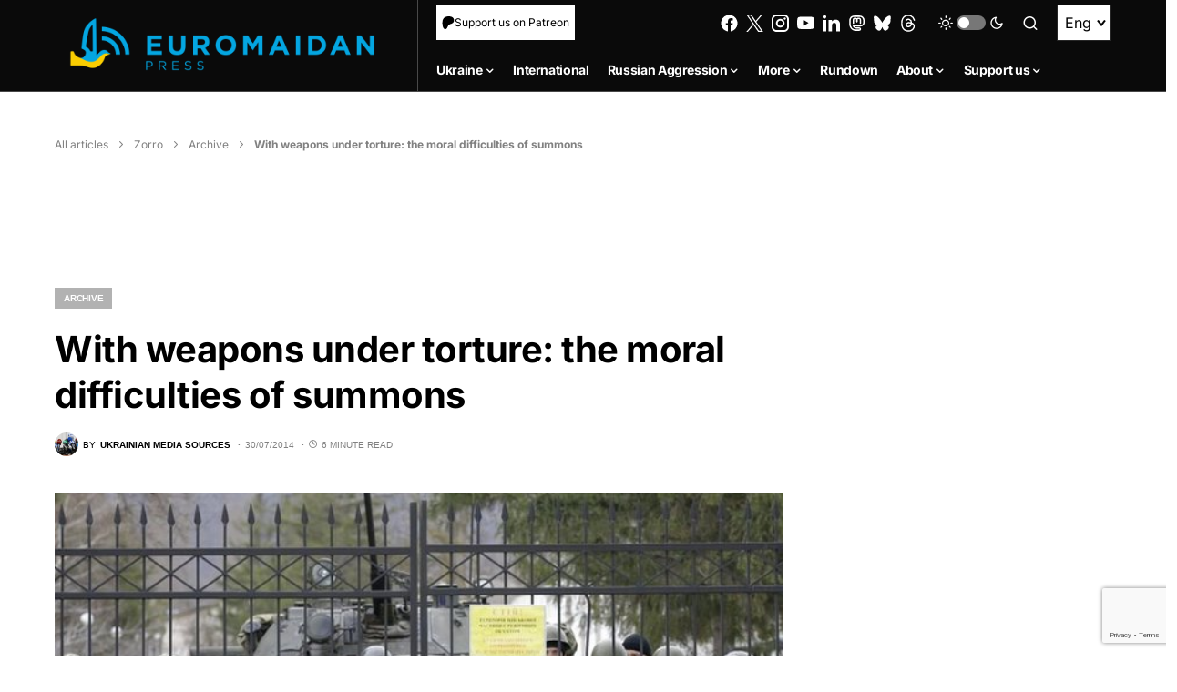

--- FILE ---
content_type: text/html; charset=utf-8
request_url: https://www.google.com/recaptcha/api2/anchor?ar=1&k=6LfiHzErAAAAALJUn30PaJ2wOxpCwggc3jcdWRDm&co=aHR0cHM6Ly9ldXJvbWFpZGFucHJlc3MuY29tOjQ0Mw..&hl=en&v=N67nZn4AqZkNcbeMu4prBgzg&size=invisible&anchor-ms=20000&execute-ms=30000&cb=hqsewhmol9hg
body_size: 48579
content:
<!DOCTYPE HTML><html dir="ltr" lang="en"><head><meta http-equiv="Content-Type" content="text/html; charset=UTF-8">
<meta http-equiv="X-UA-Compatible" content="IE=edge">
<title>reCAPTCHA</title>
<style type="text/css">
/* cyrillic-ext */
@font-face {
  font-family: 'Roboto';
  font-style: normal;
  font-weight: 400;
  font-stretch: 100%;
  src: url(//fonts.gstatic.com/s/roboto/v48/KFO7CnqEu92Fr1ME7kSn66aGLdTylUAMa3GUBHMdazTgWw.woff2) format('woff2');
  unicode-range: U+0460-052F, U+1C80-1C8A, U+20B4, U+2DE0-2DFF, U+A640-A69F, U+FE2E-FE2F;
}
/* cyrillic */
@font-face {
  font-family: 'Roboto';
  font-style: normal;
  font-weight: 400;
  font-stretch: 100%;
  src: url(//fonts.gstatic.com/s/roboto/v48/KFO7CnqEu92Fr1ME7kSn66aGLdTylUAMa3iUBHMdazTgWw.woff2) format('woff2');
  unicode-range: U+0301, U+0400-045F, U+0490-0491, U+04B0-04B1, U+2116;
}
/* greek-ext */
@font-face {
  font-family: 'Roboto';
  font-style: normal;
  font-weight: 400;
  font-stretch: 100%;
  src: url(//fonts.gstatic.com/s/roboto/v48/KFO7CnqEu92Fr1ME7kSn66aGLdTylUAMa3CUBHMdazTgWw.woff2) format('woff2');
  unicode-range: U+1F00-1FFF;
}
/* greek */
@font-face {
  font-family: 'Roboto';
  font-style: normal;
  font-weight: 400;
  font-stretch: 100%;
  src: url(//fonts.gstatic.com/s/roboto/v48/KFO7CnqEu92Fr1ME7kSn66aGLdTylUAMa3-UBHMdazTgWw.woff2) format('woff2');
  unicode-range: U+0370-0377, U+037A-037F, U+0384-038A, U+038C, U+038E-03A1, U+03A3-03FF;
}
/* math */
@font-face {
  font-family: 'Roboto';
  font-style: normal;
  font-weight: 400;
  font-stretch: 100%;
  src: url(//fonts.gstatic.com/s/roboto/v48/KFO7CnqEu92Fr1ME7kSn66aGLdTylUAMawCUBHMdazTgWw.woff2) format('woff2');
  unicode-range: U+0302-0303, U+0305, U+0307-0308, U+0310, U+0312, U+0315, U+031A, U+0326-0327, U+032C, U+032F-0330, U+0332-0333, U+0338, U+033A, U+0346, U+034D, U+0391-03A1, U+03A3-03A9, U+03B1-03C9, U+03D1, U+03D5-03D6, U+03F0-03F1, U+03F4-03F5, U+2016-2017, U+2034-2038, U+203C, U+2040, U+2043, U+2047, U+2050, U+2057, U+205F, U+2070-2071, U+2074-208E, U+2090-209C, U+20D0-20DC, U+20E1, U+20E5-20EF, U+2100-2112, U+2114-2115, U+2117-2121, U+2123-214F, U+2190, U+2192, U+2194-21AE, U+21B0-21E5, U+21F1-21F2, U+21F4-2211, U+2213-2214, U+2216-22FF, U+2308-230B, U+2310, U+2319, U+231C-2321, U+2336-237A, U+237C, U+2395, U+239B-23B7, U+23D0, U+23DC-23E1, U+2474-2475, U+25AF, U+25B3, U+25B7, U+25BD, U+25C1, U+25CA, U+25CC, U+25FB, U+266D-266F, U+27C0-27FF, U+2900-2AFF, U+2B0E-2B11, U+2B30-2B4C, U+2BFE, U+3030, U+FF5B, U+FF5D, U+1D400-1D7FF, U+1EE00-1EEFF;
}
/* symbols */
@font-face {
  font-family: 'Roboto';
  font-style: normal;
  font-weight: 400;
  font-stretch: 100%;
  src: url(//fonts.gstatic.com/s/roboto/v48/KFO7CnqEu92Fr1ME7kSn66aGLdTylUAMaxKUBHMdazTgWw.woff2) format('woff2');
  unicode-range: U+0001-000C, U+000E-001F, U+007F-009F, U+20DD-20E0, U+20E2-20E4, U+2150-218F, U+2190, U+2192, U+2194-2199, U+21AF, U+21E6-21F0, U+21F3, U+2218-2219, U+2299, U+22C4-22C6, U+2300-243F, U+2440-244A, U+2460-24FF, U+25A0-27BF, U+2800-28FF, U+2921-2922, U+2981, U+29BF, U+29EB, U+2B00-2BFF, U+4DC0-4DFF, U+FFF9-FFFB, U+10140-1018E, U+10190-1019C, U+101A0, U+101D0-101FD, U+102E0-102FB, U+10E60-10E7E, U+1D2C0-1D2D3, U+1D2E0-1D37F, U+1F000-1F0FF, U+1F100-1F1AD, U+1F1E6-1F1FF, U+1F30D-1F30F, U+1F315, U+1F31C, U+1F31E, U+1F320-1F32C, U+1F336, U+1F378, U+1F37D, U+1F382, U+1F393-1F39F, U+1F3A7-1F3A8, U+1F3AC-1F3AF, U+1F3C2, U+1F3C4-1F3C6, U+1F3CA-1F3CE, U+1F3D4-1F3E0, U+1F3ED, U+1F3F1-1F3F3, U+1F3F5-1F3F7, U+1F408, U+1F415, U+1F41F, U+1F426, U+1F43F, U+1F441-1F442, U+1F444, U+1F446-1F449, U+1F44C-1F44E, U+1F453, U+1F46A, U+1F47D, U+1F4A3, U+1F4B0, U+1F4B3, U+1F4B9, U+1F4BB, U+1F4BF, U+1F4C8-1F4CB, U+1F4D6, U+1F4DA, U+1F4DF, U+1F4E3-1F4E6, U+1F4EA-1F4ED, U+1F4F7, U+1F4F9-1F4FB, U+1F4FD-1F4FE, U+1F503, U+1F507-1F50B, U+1F50D, U+1F512-1F513, U+1F53E-1F54A, U+1F54F-1F5FA, U+1F610, U+1F650-1F67F, U+1F687, U+1F68D, U+1F691, U+1F694, U+1F698, U+1F6AD, U+1F6B2, U+1F6B9-1F6BA, U+1F6BC, U+1F6C6-1F6CF, U+1F6D3-1F6D7, U+1F6E0-1F6EA, U+1F6F0-1F6F3, U+1F6F7-1F6FC, U+1F700-1F7FF, U+1F800-1F80B, U+1F810-1F847, U+1F850-1F859, U+1F860-1F887, U+1F890-1F8AD, U+1F8B0-1F8BB, U+1F8C0-1F8C1, U+1F900-1F90B, U+1F93B, U+1F946, U+1F984, U+1F996, U+1F9E9, U+1FA00-1FA6F, U+1FA70-1FA7C, U+1FA80-1FA89, U+1FA8F-1FAC6, U+1FACE-1FADC, U+1FADF-1FAE9, U+1FAF0-1FAF8, U+1FB00-1FBFF;
}
/* vietnamese */
@font-face {
  font-family: 'Roboto';
  font-style: normal;
  font-weight: 400;
  font-stretch: 100%;
  src: url(//fonts.gstatic.com/s/roboto/v48/KFO7CnqEu92Fr1ME7kSn66aGLdTylUAMa3OUBHMdazTgWw.woff2) format('woff2');
  unicode-range: U+0102-0103, U+0110-0111, U+0128-0129, U+0168-0169, U+01A0-01A1, U+01AF-01B0, U+0300-0301, U+0303-0304, U+0308-0309, U+0323, U+0329, U+1EA0-1EF9, U+20AB;
}
/* latin-ext */
@font-face {
  font-family: 'Roboto';
  font-style: normal;
  font-weight: 400;
  font-stretch: 100%;
  src: url(//fonts.gstatic.com/s/roboto/v48/KFO7CnqEu92Fr1ME7kSn66aGLdTylUAMa3KUBHMdazTgWw.woff2) format('woff2');
  unicode-range: U+0100-02BA, U+02BD-02C5, U+02C7-02CC, U+02CE-02D7, U+02DD-02FF, U+0304, U+0308, U+0329, U+1D00-1DBF, U+1E00-1E9F, U+1EF2-1EFF, U+2020, U+20A0-20AB, U+20AD-20C0, U+2113, U+2C60-2C7F, U+A720-A7FF;
}
/* latin */
@font-face {
  font-family: 'Roboto';
  font-style: normal;
  font-weight: 400;
  font-stretch: 100%;
  src: url(//fonts.gstatic.com/s/roboto/v48/KFO7CnqEu92Fr1ME7kSn66aGLdTylUAMa3yUBHMdazQ.woff2) format('woff2');
  unicode-range: U+0000-00FF, U+0131, U+0152-0153, U+02BB-02BC, U+02C6, U+02DA, U+02DC, U+0304, U+0308, U+0329, U+2000-206F, U+20AC, U+2122, U+2191, U+2193, U+2212, U+2215, U+FEFF, U+FFFD;
}
/* cyrillic-ext */
@font-face {
  font-family: 'Roboto';
  font-style: normal;
  font-weight: 500;
  font-stretch: 100%;
  src: url(//fonts.gstatic.com/s/roboto/v48/KFO7CnqEu92Fr1ME7kSn66aGLdTylUAMa3GUBHMdazTgWw.woff2) format('woff2');
  unicode-range: U+0460-052F, U+1C80-1C8A, U+20B4, U+2DE0-2DFF, U+A640-A69F, U+FE2E-FE2F;
}
/* cyrillic */
@font-face {
  font-family: 'Roboto';
  font-style: normal;
  font-weight: 500;
  font-stretch: 100%;
  src: url(//fonts.gstatic.com/s/roboto/v48/KFO7CnqEu92Fr1ME7kSn66aGLdTylUAMa3iUBHMdazTgWw.woff2) format('woff2');
  unicode-range: U+0301, U+0400-045F, U+0490-0491, U+04B0-04B1, U+2116;
}
/* greek-ext */
@font-face {
  font-family: 'Roboto';
  font-style: normal;
  font-weight: 500;
  font-stretch: 100%;
  src: url(//fonts.gstatic.com/s/roboto/v48/KFO7CnqEu92Fr1ME7kSn66aGLdTylUAMa3CUBHMdazTgWw.woff2) format('woff2');
  unicode-range: U+1F00-1FFF;
}
/* greek */
@font-face {
  font-family: 'Roboto';
  font-style: normal;
  font-weight: 500;
  font-stretch: 100%;
  src: url(//fonts.gstatic.com/s/roboto/v48/KFO7CnqEu92Fr1ME7kSn66aGLdTylUAMa3-UBHMdazTgWw.woff2) format('woff2');
  unicode-range: U+0370-0377, U+037A-037F, U+0384-038A, U+038C, U+038E-03A1, U+03A3-03FF;
}
/* math */
@font-face {
  font-family: 'Roboto';
  font-style: normal;
  font-weight: 500;
  font-stretch: 100%;
  src: url(//fonts.gstatic.com/s/roboto/v48/KFO7CnqEu92Fr1ME7kSn66aGLdTylUAMawCUBHMdazTgWw.woff2) format('woff2');
  unicode-range: U+0302-0303, U+0305, U+0307-0308, U+0310, U+0312, U+0315, U+031A, U+0326-0327, U+032C, U+032F-0330, U+0332-0333, U+0338, U+033A, U+0346, U+034D, U+0391-03A1, U+03A3-03A9, U+03B1-03C9, U+03D1, U+03D5-03D6, U+03F0-03F1, U+03F4-03F5, U+2016-2017, U+2034-2038, U+203C, U+2040, U+2043, U+2047, U+2050, U+2057, U+205F, U+2070-2071, U+2074-208E, U+2090-209C, U+20D0-20DC, U+20E1, U+20E5-20EF, U+2100-2112, U+2114-2115, U+2117-2121, U+2123-214F, U+2190, U+2192, U+2194-21AE, U+21B0-21E5, U+21F1-21F2, U+21F4-2211, U+2213-2214, U+2216-22FF, U+2308-230B, U+2310, U+2319, U+231C-2321, U+2336-237A, U+237C, U+2395, U+239B-23B7, U+23D0, U+23DC-23E1, U+2474-2475, U+25AF, U+25B3, U+25B7, U+25BD, U+25C1, U+25CA, U+25CC, U+25FB, U+266D-266F, U+27C0-27FF, U+2900-2AFF, U+2B0E-2B11, U+2B30-2B4C, U+2BFE, U+3030, U+FF5B, U+FF5D, U+1D400-1D7FF, U+1EE00-1EEFF;
}
/* symbols */
@font-face {
  font-family: 'Roboto';
  font-style: normal;
  font-weight: 500;
  font-stretch: 100%;
  src: url(//fonts.gstatic.com/s/roboto/v48/KFO7CnqEu92Fr1ME7kSn66aGLdTylUAMaxKUBHMdazTgWw.woff2) format('woff2');
  unicode-range: U+0001-000C, U+000E-001F, U+007F-009F, U+20DD-20E0, U+20E2-20E4, U+2150-218F, U+2190, U+2192, U+2194-2199, U+21AF, U+21E6-21F0, U+21F3, U+2218-2219, U+2299, U+22C4-22C6, U+2300-243F, U+2440-244A, U+2460-24FF, U+25A0-27BF, U+2800-28FF, U+2921-2922, U+2981, U+29BF, U+29EB, U+2B00-2BFF, U+4DC0-4DFF, U+FFF9-FFFB, U+10140-1018E, U+10190-1019C, U+101A0, U+101D0-101FD, U+102E0-102FB, U+10E60-10E7E, U+1D2C0-1D2D3, U+1D2E0-1D37F, U+1F000-1F0FF, U+1F100-1F1AD, U+1F1E6-1F1FF, U+1F30D-1F30F, U+1F315, U+1F31C, U+1F31E, U+1F320-1F32C, U+1F336, U+1F378, U+1F37D, U+1F382, U+1F393-1F39F, U+1F3A7-1F3A8, U+1F3AC-1F3AF, U+1F3C2, U+1F3C4-1F3C6, U+1F3CA-1F3CE, U+1F3D4-1F3E0, U+1F3ED, U+1F3F1-1F3F3, U+1F3F5-1F3F7, U+1F408, U+1F415, U+1F41F, U+1F426, U+1F43F, U+1F441-1F442, U+1F444, U+1F446-1F449, U+1F44C-1F44E, U+1F453, U+1F46A, U+1F47D, U+1F4A3, U+1F4B0, U+1F4B3, U+1F4B9, U+1F4BB, U+1F4BF, U+1F4C8-1F4CB, U+1F4D6, U+1F4DA, U+1F4DF, U+1F4E3-1F4E6, U+1F4EA-1F4ED, U+1F4F7, U+1F4F9-1F4FB, U+1F4FD-1F4FE, U+1F503, U+1F507-1F50B, U+1F50D, U+1F512-1F513, U+1F53E-1F54A, U+1F54F-1F5FA, U+1F610, U+1F650-1F67F, U+1F687, U+1F68D, U+1F691, U+1F694, U+1F698, U+1F6AD, U+1F6B2, U+1F6B9-1F6BA, U+1F6BC, U+1F6C6-1F6CF, U+1F6D3-1F6D7, U+1F6E0-1F6EA, U+1F6F0-1F6F3, U+1F6F7-1F6FC, U+1F700-1F7FF, U+1F800-1F80B, U+1F810-1F847, U+1F850-1F859, U+1F860-1F887, U+1F890-1F8AD, U+1F8B0-1F8BB, U+1F8C0-1F8C1, U+1F900-1F90B, U+1F93B, U+1F946, U+1F984, U+1F996, U+1F9E9, U+1FA00-1FA6F, U+1FA70-1FA7C, U+1FA80-1FA89, U+1FA8F-1FAC6, U+1FACE-1FADC, U+1FADF-1FAE9, U+1FAF0-1FAF8, U+1FB00-1FBFF;
}
/* vietnamese */
@font-face {
  font-family: 'Roboto';
  font-style: normal;
  font-weight: 500;
  font-stretch: 100%;
  src: url(//fonts.gstatic.com/s/roboto/v48/KFO7CnqEu92Fr1ME7kSn66aGLdTylUAMa3OUBHMdazTgWw.woff2) format('woff2');
  unicode-range: U+0102-0103, U+0110-0111, U+0128-0129, U+0168-0169, U+01A0-01A1, U+01AF-01B0, U+0300-0301, U+0303-0304, U+0308-0309, U+0323, U+0329, U+1EA0-1EF9, U+20AB;
}
/* latin-ext */
@font-face {
  font-family: 'Roboto';
  font-style: normal;
  font-weight: 500;
  font-stretch: 100%;
  src: url(//fonts.gstatic.com/s/roboto/v48/KFO7CnqEu92Fr1ME7kSn66aGLdTylUAMa3KUBHMdazTgWw.woff2) format('woff2');
  unicode-range: U+0100-02BA, U+02BD-02C5, U+02C7-02CC, U+02CE-02D7, U+02DD-02FF, U+0304, U+0308, U+0329, U+1D00-1DBF, U+1E00-1E9F, U+1EF2-1EFF, U+2020, U+20A0-20AB, U+20AD-20C0, U+2113, U+2C60-2C7F, U+A720-A7FF;
}
/* latin */
@font-face {
  font-family: 'Roboto';
  font-style: normal;
  font-weight: 500;
  font-stretch: 100%;
  src: url(//fonts.gstatic.com/s/roboto/v48/KFO7CnqEu92Fr1ME7kSn66aGLdTylUAMa3yUBHMdazQ.woff2) format('woff2');
  unicode-range: U+0000-00FF, U+0131, U+0152-0153, U+02BB-02BC, U+02C6, U+02DA, U+02DC, U+0304, U+0308, U+0329, U+2000-206F, U+20AC, U+2122, U+2191, U+2193, U+2212, U+2215, U+FEFF, U+FFFD;
}
/* cyrillic-ext */
@font-face {
  font-family: 'Roboto';
  font-style: normal;
  font-weight: 900;
  font-stretch: 100%;
  src: url(//fonts.gstatic.com/s/roboto/v48/KFO7CnqEu92Fr1ME7kSn66aGLdTylUAMa3GUBHMdazTgWw.woff2) format('woff2');
  unicode-range: U+0460-052F, U+1C80-1C8A, U+20B4, U+2DE0-2DFF, U+A640-A69F, U+FE2E-FE2F;
}
/* cyrillic */
@font-face {
  font-family: 'Roboto';
  font-style: normal;
  font-weight: 900;
  font-stretch: 100%;
  src: url(//fonts.gstatic.com/s/roboto/v48/KFO7CnqEu92Fr1ME7kSn66aGLdTylUAMa3iUBHMdazTgWw.woff2) format('woff2');
  unicode-range: U+0301, U+0400-045F, U+0490-0491, U+04B0-04B1, U+2116;
}
/* greek-ext */
@font-face {
  font-family: 'Roboto';
  font-style: normal;
  font-weight: 900;
  font-stretch: 100%;
  src: url(//fonts.gstatic.com/s/roboto/v48/KFO7CnqEu92Fr1ME7kSn66aGLdTylUAMa3CUBHMdazTgWw.woff2) format('woff2');
  unicode-range: U+1F00-1FFF;
}
/* greek */
@font-face {
  font-family: 'Roboto';
  font-style: normal;
  font-weight: 900;
  font-stretch: 100%;
  src: url(//fonts.gstatic.com/s/roboto/v48/KFO7CnqEu92Fr1ME7kSn66aGLdTylUAMa3-UBHMdazTgWw.woff2) format('woff2');
  unicode-range: U+0370-0377, U+037A-037F, U+0384-038A, U+038C, U+038E-03A1, U+03A3-03FF;
}
/* math */
@font-face {
  font-family: 'Roboto';
  font-style: normal;
  font-weight: 900;
  font-stretch: 100%;
  src: url(//fonts.gstatic.com/s/roboto/v48/KFO7CnqEu92Fr1ME7kSn66aGLdTylUAMawCUBHMdazTgWw.woff2) format('woff2');
  unicode-range: U+0302-0303, U+0305, U+0307-0308, U+0310, U+0312, U+0315, U+031A, U+0326-0327, U+032C, U+032F-0330, U+0332-0333, U+0338, U+033A, U+0346, U+034D, U+0391-03A1, U+03A3-03A9, U+03B1-03C9, U+03D1, U+03D5-03D6, U+03F0-03F1, U+03F4-03F5, U+2016-2017, U+2034-2038, U+203C, U+2040, U+2043, U+2047, U+2050, U+2057, U+205F, U+2070-2071, U+2074-208E, U+2090-209C, U+20D0-20DC, U+20E1, U+20E5-20EF, U+2100-2112, U+2114-2115, U+2117-2121, U+2123-214F, U+2190, U+2192, U+2194-21AE, U+21B0-21E5, U+21F1-21F2, U+21F4-2211, U+2213-2214, U+2216-22FF, U+2308-230B, U+2310, U+2319, U+231C-2321, U+2336-237A, U+237C, U+2395, U+239B-23B7, U+23D0, U+23DC-23E1, U+2474-2475, U+25AF, U+25B3, U+25B7, U+25BD, U+25C1, U+25CA, U+25CC, U+25FB, U+266D-266F, U+27C0-27FF, U+2900-2AFF, U+2B0E-2B11, U+2B30-2B4C, U+2BFE, U+3030, U+FF5B, U+FF5D, U+1D400-1D7FF, U+1EE00-1EEFF;
}
/* symbols */
@font-face {
  font-family: 'Roboto';
  font-style: normal;
  font-weight: 900;
  font-stretch: 100%;
  src: url(//fonts.gstatic.com/s/roboto/v48/KFO7CnqEu92Fr1ME7kSn66aGLdTylUAMaxKUBHMdazTgWw.woff2) format('woff2');
  unicode-range: U+0001-000C, U+000E-001F, U+007F-009F, U+20DD-20E0, U+20E2-20E4, U+2150-218F, U+2190, U+2192, U+2194-2199, U+21AF, U+21E6-21F0, U+21F3, U+2218-2219, U+2299, U+22C4-22C6, U+2300-243F, U+2440-244A, U+2460-24FF, U+25A0-27BF, U+2800-28FF, U+2921-2922, U+2981, U+29BF, U+29EB, U+2B00-2BFF, U+4DC0-4DFF, U+FFF9-FFFB, U+10140-1018E, U+10190-1019C, U+101A0, U+101D0-101FD, U+102E0-102FB, U+10E60-10E7E, U+1D2C0-1D2D3, U+1D2E0-1D37F, U+1F000-1F0FF, U+1F100-1F1AD, U+1F1E6-1F1FF, U+1F30D-1F30F, U+1F315, U+1F31C, U+1F31E, U+1F320-1F32C, U+1F336, U+1F378, U+1F37D, U+1F382, U+1F393-1F39F, U+1F3A7-1F3A8, U+1F3AC-1F3AF, U+1F3C2, U+1F3C4-1F3C6, U+1F3CA-1F3CE, U+1F3D4-1F3E0, U+1F3ED, U+1F3F1-1F3F3, U+1F3F5-1F3F7, U+1F408, U+1F415, U+1F41F, U+1F426, U+1F43F, U+1F441-1F442, U+1F444, U+1F446-1F449, U+1F44C-1F44E, U+1F453, U+1F46A, U+1F47D, U+1F4A3, U+1F4B0, U+1F4B3, U+1F4B9, U+1F4BB, U+1F4BF, U+1F4C8-1F4CB, U+1F4D6, U+1F4DA, U+1F4DF, U+1F4E3-1F4E6, U+1F4EA-1F4ED, U+1F4F7, U+1F4F9-1F4FB, U+1F4FD-1F4FE, U+1F503, U+1F507-1F50B, U+1F50D, U+1F512-1F513, U+1F53E-1F54A, U+1F54F-1F5FA, U+1F610, U+1F650-1F67F, U+1F687, U+1F68D, U+1F691, U+1F694, U+1F698, U+1F6AD, U+1F6B2, U+1F6B9-1F6BA, U+1F6BC, U+1F6C6-1F6CF, U+1F6D3-1F6D7, U+1F6E0-1F6EA, U+1F6F0-1F6F3, U+1F6F7-1F6FC, U+1F700-1F7FF, U+1F800-1F80B, U+1F810-1F847, U+1F850-1F859, U+1F860-1F887, U+1F890-1F8AD, U+1F8B0-1F8BB, U+1F8C0-1F8C1, U+1F900-1F90B, U+1F93B, U+1F946, U+1F984, U+1F996, U+1F9E9, U+1FA00-1FA6F, U+1FA70-1FA7C, U+1FA80-1FA89, U+1FA8F-1FAC6, U+1FACE-1FADC, U+1FADF-1FAE9, U+1FAF0-1FAF8, U+1FB00-1FBFF;
}
/* vietnamese */
@font-face {
  font-family: 'Roboto';
  font-style: normal;
  font-weight: 900;
  font-stretch: 100%;
  src: url(//fonts.gstatic.com/s/roboto/v48/KFO7CnqEu92Fr1ME7kSn66aGLdTylUAMa3OUBHMdazTgWw.woff2) format('woff2');
  unicode-range: U+0102-0103, U+0110-0111, U+0128-0129, U+0168-0169, U+01A0-01A1, U+01AF-01B0, U+0300-0301, U+0303-0304, U+0308-0309, U+0323, U+0329, U+1EA0-1EF9, U+20AB;
}
/* latin-ext */
@font-face {
  font-family: 'Roboto';
  font-style: normal;
  font-weight: 900;
  font-stretch: 100%;
  src: url(//fonts.gstatic.com/s/roboto/v48/KFO7CnqEu92Fr1ME7kSn66aGLdTylUAMa3KUBHMdazTgWw.woff2) format('woff2');
  unicode-range: U+0100-02BA, U+02BD-02C5, U+02C7-02CC, U+02CE-02D7, U+02DD-02FF, U+0304, U+0308, U+0329, U+1D00-1DBF, U+1E00-1E9F, U+1EF2-1EFF, U+2020, U+20A0-20AB, U+20AD-20C0, U+2113, U+2C60-2C7F, U+A720-A7FF;
}
/* latin */
@font-face {
  font-family: 'Roboto';
  font-style: normal;
  font-weight: 900;
  font-stretch: 100%;
  src: url(//fonts.gstatic.com/s/roboto/v48/KFO7CnqEu92Fr1ME7kSn66aGLdTylUAMa3yUBHMdazQ.woff2) format('woff2');
  unicode-range: U+0000-00FF, U+0131, U+0152-0153, U+02BB-02BC, U+02C6, U+02DA, U+02DC, U+0304, U+0308, U+0329, U+2000-206F, U+20AC, U+2122, U+2191, U+2193, U+2212, U+2215, U+FEFF, U+FFFD;
}

</style>
<link rel="stylesheet" type="text/css" href="https://www.gstatic.com/recaptcha/releases/N67nZn4AqZkNcbeMu4prBgzg/styles__ltr.css">
<script nonce="Rx_Re9JNccmSbsA8lFTYAA" type="text/javascript">window['__recaptcha_api'] = 'https://www.google.com/recaptcha/api2/';</script>
<script type="text/javascript" src="https://www.gstatic.com/recaptcha/releases/N67nZn4AqZkNcbeMu4prBgzg/recaptcha__en.js" nonce="Rx_Re9JNccmSbsA8lFTYAA">
      
    </script></head>
<body><div id="rc-anchor-alert" class="rc-anchor-alert"></div>
<input type="hidden" id="recaptcha-token" value="[base64]">
<script type="text/javascript" nonce="Rx_Re9JNccmSbsA8lFTYAA">
      recaptcha.anchor.Main.init("[\x22ainput\x22,[\x22bgdata\x22,\x22\x22,\[base64]/[base64]/[base64]/[base64]/[base64]/UltsKytdPUU6KEU8MjA0OD9SW2wrK109RT4+NnwxOTI6KChFJjY0NTEyKT09NTUyOTYmJk0rMTxjLmxlbmd0aCYmKGMuY2hhckNvZGVBdChNKzEpJjY0NTEyKT09NTYzMjA/[base64]/[base64]/[base64]/[base64]/[base64]/[base64]/[base64]\x22,\[base64]\x22,\x22w5DDgCoFRkAtwo/DoMOqA8OKNUVADMODwqzDgsKEw6tow4zDp8KdOTPDkExCYyMAQMOQw6ZKwoLDvlTDocKiF8ORRsOTWFhEwpZZeS9SQHFxwo01w7LDssKwO8KKwqrDjl/[base64]/HcKQwoZSw5ZoE1LChcO0wq3Cu8OuwqjDlcObwqXDvnrCn8Klw4Bow7I6w4PDrFLCowrCjjgAVMO4w5Rnw6TDvgjDrVzCnyMlEHjDjkrDpVAXw50/S17CuMONw6HDrMOxwohXHMOuFcOAP8OTfcKXwpU2w6cjEcObw7oFwp/DvkMoPsONV8OMB8KlNzfCsMK8ECXCq8KnwrnChUTCqn8EQ8OgwrHCizwSSgJvwqjCl8OSwp4ow4M2wq3CkA8mw4/Dg8OSwpISFE/DssKwLXNzDXDDrcKPw5Ucw4p3CcKEcGbCnEI3Z8K7w7LDtGNlMHggw7bCmjZ4wpUiwovCj3bDlFB1J8KOZEjCnMKlwrgbfi/DgAPCsT56wq/Do8Kae8Ojw553w5/CvsK2F1I+B8ODw6LCtMK5YcOYeSbDmUA7ccKOw6bCgCJPw48WwqcOZl3Dk8OWVhPDvFBGd8ONw4wwUlTCu2/DhsKnw5fDtjnCrsKiw4lIwrzDiCpVGHwqAUpgw6AHw7fCihTClRrDuUNcw69sJXwUNSnDocOqOMOIw7AWASJ+eRvDkcKwXU9UQFEiQcOtSMKGJSxkVwHCgsObXcKZIl91QQpIUBcawq3DmxNVE8K/[base64]/DqHZCb8OgwopMHAvDg2Rnw6nDhsOVwpkiwqBUwqDDncOuwr5EMGHCqBJQwqp0w5DCmcOVaMK5w4LDmMKoBxpbw5woJMKKHhrDtVBpf1vCpcK7Wn/DscKhw7LDrCFAwrLCrsOBwqYWw7fCisOJw5fCkcKTKsK6X2BYRMOfwqQVS1XCrsO9wpnCjFfDuMOaw7DClcOQY2ZpSC/CjTvCnsKpMwjDqBXDoTPDnMKUw5xNwoBfw4nCscOlwrTCqMKZclrDpsKAw6tRKBM0woA/HMOZL8K9KcKwwrpmwofCiMOow5RrecKcwrzDuTkpwr7DtsORHsKnwrIda8O9UcK+OcOpYcKMw4jDnWvDqMKfKsKCQzXCnDnDtG40wr96w4jDmGPCpW3CgsKpf8OYQzbDncOeCcKaYsOiNiHCvMO2wr7DonV+K8OEOsK8w6vDjzvDsMORwqrCt8KEAsKXw6/DqMOaw5nDhCA+AMKHWsOOOysTb8OJRAHDvRvClcKXZ8OHacKFwobCuMKXFBzCisKTwpvCvQRpw6DCmF83a8OwZwEcw4jDrQTCo8Kaw43CksOSw544BMOuwpXCmMKCSsOLwqA+wqvDqMKtwozCl8OtHCsVwpZWXkzDq2XCtlPCogfDih/[base64]/fCcdecOqwog4w4rCuhTDjA8XDifDl8K1wplZwoXCukvDlsKIwr5PwrhlJQLCri81w5jDs8ObPsOwwr9cw6JXJ8OyYWB3w5PCkT/CoMOqw4wvCUpvYR/ColnCujchwqzDgR3DlcO3QEDCnMKLUX/DkMK5D0NQw6zDu8OVwqvDhMO0P2AzS8KHw45mOktnwoAiIMKOZsK+w6RtIMKjNCwWWsO/IcKTw5XCosKCw5wvbcKzeBTCjsKlPhnCtMKewqrCrHzDv8OtL1Z6B8Ouw7bDry8Rw53CjsO9V8Ogw5p9F8K0F0LCrcK1w6fCtifClik+wp4UPmhRwovDuxxkw4YXw4DCpcK9wrbDtsORE24ewrZvw69gIsO8YFPCuiHCsCl4wqzClMKiDMKAclRgwolzwo/CiTk1RDIsKQ5TwrLCvMKiDMO8wpXCucKDBS4hABFJOmzDkzXDrsO7cU/CjMOvPsK4a8OMw6M8w5Y/wqDChH9DDMOJwospfsOjw7LCtsO6K8OFWj3ChcKkBCjClsOOC8O8w7DDoH7DjMOFw6bDgGzCjS7CjnHDkRsCwpggw5oyZ8OvwpgYfDZTwojDpAjDq8OyS8K+OnbDicKcw5vCk084wo0MUMOyw7Uaw7xVAsK7csOAwrlpAnwCFcO/w5dpXsK0w6LCiMOkD8KzAcOGwrXCpk4BGzQkw65da3TDoAjDsklUwrrDgm5/UMOmw7TDrMOcwqd/w7bCp0FyA8KnacKxwpoSw6zDgMOVwojCrcKYw4vCkcKJQEDCuDtiQMK3FXR6R8OtFsKbwo7Dv8OHYSPCt3bDsCLClj9YwqNxw70lPMOWwrzDpUgZHndAw7sEFQ14w4HCqG9nw5Qnw7NKwpRfK8O7Slkawr7Dr03Co8OVwq/Cq8OBw5B2ISvCjVQ+w7TCs8OMwrcywqIiw5LDoEPDoW/Cg8OcdcK4wrNXSgt1dcONdMKIYAxCUl1kVcOiFMOdUsOzwopIJVhow4PCqsK4WsOOGsK/wovCjsKAwpnDj2vClSsjSsO1A8K4esO4VcOpH8KkwoIjwrhXw4jDrMOMdmtVQMKKwonCnC/DvHNHFcKJHwc7AGbDu0E0QE3DlDHDisO2w7vCsV9swpXCrWMnYl1mCcKowoIzw5dnw6BeI2LCrkV1wpRxZU7ChBvClRTDlMOLwofChHM3XMO/w4rDhsKKIQEZDkVnw5EUX8OSwrrCrUx6woZbQEkVw6YNw6HCgzkJZTlNwopffMOoAsKJwoXDh8KOwqd7w77CvTPDucO+wrUBIMKtwrB/w6ddZklXw6YAccKGMCXDncOfBMO/esKPA8OUYsOwUyDCmsOtD8KFwr1gYBcOwovDhV3DghzDqcO2NQPDsEkxwql8JsKXw4how7tGM8O0AcOLV18pGQxfw5s4w7vCiwfDvgxEw67ClMOLMCQ8RcKgwp/CtWgyw68gf8Otw5/DhsKWwozDrh3CjX5NdmMMCcONIsOhe8OCRsOSwqdDw71UwqQ1fcOcw5ZKKMOfRlV5dcOEwrwOw5jCmlwwcixMw4wwwpXCunAJwq/DlcOAFXAyP8OvBFXCpk/CtMKBZcK1JnTDsjLCn8KpY8Ouw71nwp/[base64]/Cr3vDjX7Co3fDmVIIdz3CjHvDi0FZYMOcwplJwq5ZwoJ7wqUSw4dFRMOUNjbDlnYiD8KXw7w2IDdgwrdUPsKTwolJw6bDpcOwwqNjDcOIwqkTFcKAwoHDpMKpw4DCkx5rwrXCgzA2JcKGMcKnQsKow6VMwrIHw6V4S0XCi8OTFm/Cq8KRKl9yw4TDlz4ufSTCoMO4wroFwqgHGRVZWcOhwprDtFnDrMOsaMKtWMK4I8OXfHbChMOEw67DtAoLw6vDpsKhwrjDpTx7wp7CisK8wpxkw5Z/w6/[base64]/[base64]/DmcK7OC8TSXjDsFgMwo52DcKhAMOAwo8twogtwrjCvcOHIcOuw6U7wpDClMO3wqAMw73CiHPDjMOHJF9SwpPDtm8AccOgOsOhw5LDt8O4w7PDtDTCusKlDj0Mw6rCogrDuX/DqGjCqMKZwrIDwrHCs8K1wo1WWDZhQMOTE0sFwq7ClRIzRRtnYMOAXcOqwpvDsBxuwpTDtE0/w73DpMOmwq1gwoLCgETChUDCtsKKacKkOMOTwrALwp13wrfCpsObZBpBKCLCl8Kkw7paw4/CjjIvwrtZdMKEwpjDrcKIA8KnworDsMKvw5Ewwottfn94wpIXCQrCjkzDscOWOnfCrmTDgxNeJcOZwrTDpnNMwq3CtMKRew5Hw7fDtsOwScKgBRTDuCLCuTsKwqtzbDDCgcO3wpYlck/DrRvDnsOrDW7DhsKSJBp4LMK1EBw7wq7DvMO/HFYAw7wsVQ42wro4KwjCgcK+wrsHZsOew7bDlMKHPkzCgcK/w7TCtxbCr8Oxw5FrwowLfEHDj8KtesOYABHCq8KCOVrCuMOFwqB2UiUWw6sHG1MqS8Oqwrojw57Cs8Odw7NCXSbCpEYBwowLw60ww4oZw4w8w6XChsKvw7oid8KKFQrDpsKnwo0zwp/Don/Cn8O5w6kgFVBgw7XDpsK0w5twKj5mw7bCiVvCocOyesKMw4XCo0VdwpZuw6dBwrbCssK6w6BaQnjDsR/[base64]/DsB3ChCJxwofCnWTDtVTChyrCocOJwpAiwqV8CHPDpMKHwowBw48lVMO0w6nDr8Oaw6vCnyhyw4TCp8KoH8KBwq/DlcOewq1Hw4PCmMKyw4RGwoXCtsK9w5d1w57Ds0YRwq/CssKpw5N9w7Qnw54qCsOZWz7DnmrDrcKDwoozwpDDrsORdHDCosKwwpnCqFJ4GcKvw7hUwrzCiMKIdsKJGRPChwLDvxvDjUMCAMKsVTrClsKzwqF1woU/NcKnwr7ClhrDgsO9EmnCmlQTDsKxI8K2FGLDkCfCk3DDnEBffcKSwrjDtjxLTDxTSTw+XHZYw5l9BzzDpFLDt8KUw4LClH09N1zDoRIHLW7CmcOLw4YjRsKha3gYwp5YaGpdwpzDj8Obw4jCuwUGwqxIUnk2wo94w43CqD5Vw4FnZsKiwp/CmMO6w6N9w50WMsOjworDlMKnN8OVw4TDvlnDqgvCmsOYwrPDmhA+Exdbwp3DvgrDssKQDTHDsz93w5TCoh/CiDNLw69Xw4fCgcObwpRhw5HCpQPDh8KiwroZFwtswqgAL8KMw4jCtzjDonXCv0XDrsOjw7hjwrnDo8K6wrLCtTpuOcOWw5zDisO2wpQaHxvDtsKwwr1KAsKEwr/Dm8OBw6vDi8O1w6nDjxbCmMKDw4htwrdEw7IKUMOnF8Kgw7hYL8KgwpXClMO1w4NISz8QJxjDk03Dp0PDokzDjWUwQsKbTcOfPcKeQCpVw5saNTzClQnCksOSNMKMw63Cr39vwrZOIMKBOMKYwp9Ma8KCY8KuIjJbw7FffjtOScOXw4LCnS3Coylcw6/Dk8KDOcOXw5vDgXHCisKSYMOeNWFuHsKqaQ9Pw7w+w6Uuw5RDwrcgw79SOcOywqITwqvDrMKNwpt7wojDtVJba8KXVMKSPcKww5zCqHICcMK0D8KuYCvCnEXDv3HDqX9WTkzCmQ4owpHDsWfCqlQ9QMKIw47Dl8Omw6HChDZiDMOWPh03w4Edw7/[base64]/Dj8OQccKVw6Z0wpohdWwfHg9dWVXCln45wqF9w5vDlsKfwpzDtsOlJcKzwqsIasKIZMKUw7rDgkILMTvCmVrDlR/DmMOgw7jCncOuwqlXwpUWczLCrxXDvFnDg07CrsO+woZoVsKNw5Brf8KLa8OIDMOEwoLCnsOhw5h5wpRlw6DCmQ8Jw4INwqTDrRQjY8OhVcKCw47DvcOhBRQfwo7Cmx4WU05xIQXDmcKNesKcUT82dsOJUsKkwoHDjMOVw6TDt8KdQGHCocOkXsOHw6bDs8O8UV/DrGAOw6jDlcONZXLCm8OMwqrDonHDicK/aMOea8OaV8KSw7rCh8OGBMOEwol/w49OCMOuw7tmwpI6ZEhEwpNTw63DlsO6wpl1w5/CrcOqwoN9w7HDvXbDhMO9w4/Dj2I5ccK+w7PDikFfw519eMOUw4gMAcKLHgdywrA2OMOyDDhcw6VTw4RFwq1TTxBGNgDDoMKOACTCr043w7fDqMOOwrPDm17Dml/Cq8KBwpw6w43DikZAIsODwqwTw4jCt0vDiUDDicOsw4rCjCzCicOpwrHDiEPDqMOPwrnCscKwwp3DvgAJdMKOwpkmw7vCtMKfXFXCr8KQUGLCqVzDrjgCw6nDjjjDiS3Dk8KAVB7CjsK7w6c3fsKCNiQJEzLDvVAww759CRbDgl/CuMO7w6Mtwod2w75/LcOSwrRjKcKswroiUhYiw7zDtsONKsONcSUZw5dMVMKVwrNYMBZiw4LDgcO9w5sqVF3CmMOHN8O7wp3CvcKlw7/DjxnChsKhGHTCsHHDm0vDkzApMcKnw4HDuhXCkWkxeSDDiBYMw4/DssOzInk1w5dxwrMnwrbDrcOxw48Yw7gOwrTDjMKDCcOEXMKnGcKYwqLDp8KDwqMgQcK0dj17wpjCu8KeNVh/AklqZ0k9wqTCiVANOwQAbmHDrDLCliPCpXNBwqjCumgGwpfCiw3CpcOsw4JcTzc1OsKcBx3CpMK6w5cQOSnCtHtzw4rDqMKlBsODYDTChBcew5lFwo5kEMK4LsOxw6vCisODwoR8ByhRcEPDvxnDoSfDsMOBw5s+VcKiwr/DrGsXAGfDmGLCl8KCw7PDmhQGwq/CvsOjJsOSDGA7w4zCoG8CwphAZcOswqXCqHvCicKQwr1xQ8OFw4fDglnCmjDDusOHCRdfwp1XG2FCAsK4wogqOwrCj8OWwp40w7HChMKqb0wrwo5Nwr3Dj8KMSARkdsKqDhJ8wqZOw63Du0N9Q8OXw7gRfjN9WSpELGRPw5g7aMKCE8OofnLCvcOaaS/[base64]/[base64]/CocOuwrMPEkBLw7JIRcOhw5JbesOWwqnDrlUxYUc8w6cRwrAuPEc2UsOec8KWHiHDlsOVwrLCrEZ1NsKEVHkLwpbDgcKTLcKgfMK3wph8wrbCkjk7wqwfWBHDpkcqwoE2AUrDt8OlTB5DZFTDn8KwUwbCpBfDoBJYZhZMwovCpH/DpUJtwq3DhSVvwqNGwpdvB8O0w4BsUH/Do8Kuwr5lKyJuAcO/w4zCqVVUMGbDnyrCt8OTwqd6w73DpWrCl8OGBMOBwq3CsMK6wqJSw5sHw57DhcOEwqYVwrxqwqvDtMOZM8O5QcKDSkwfB8OFw5rCq8OyPsK0wpPCpgXDr8KbbiTDg8O2IzpnwrdbU8OuYsO7OcOPJsK5wo/DmwNBwoBJw6gdwqsWw5nCq8KmwojClm7Dj3rDjkp7T8OlasO3wqdjwoHDhy/DnMONTMOMw6AsbS1+w6Awwq8DTsKXw4ETFCA0w53CtFEPR8OsUVDCizhkwrEcVi3Dh8O3c8ODw7/DjCw6worCrcKodVHDi3QIwqIvOsKCBsOBYTZDPsKYw6bDucOcEgpIYTAbw5TCvBHCtB/[base64]/asKBw6bCrg5gG0TDoww0wr0Nw7bCjcOxQGgiwrTCp0syw77CjcObScOgRcKERwxow7DDjgfDiVjCoF97WMK3w513dzUewrprfTTCjh4VMMKlwqvCsgNHw6nCgR/Cr8OCwqvDoR3CoMO0JcKPw5rDpyXDqcOVwpHCsG/CvzhGwr0+woI0MVXCusOdwr3DsMO1TMO6Jy/DlsO8YCBww7BeRHHDs1DCgEobI8K5WnTDpAHCjsKsw5fDhcKfXVcjw6/DkMKswphIw7szw7PDohHCuMK4wpR0w4piw4xxwpl2NsK+Fk3DiMOdwq/Du8KZF8Kmw7rCpUk0a8KiUUfDpmNAesKJOsOJw51UQlBJwok7wq7DiMO5XF3Dl8KBEcKnOMKbwofDhzYsacKxwqsxC3fCqmTCkiDCq8OGwpxcBj3Co8O/w6/CrS8QT8KBw5XDlMKmG0/CkMO+w60LFmQmwrg0wqvCmsOLDcO1wojCvMKuw5wWw5BWwrsAw4HDvsKoSsK6a1rCicK0eUs+K3/CviVJYifCssKEecO3wqJTwot1w44vw7vCq8KdwoNVw7DCucKBw4lnw6/DksKEwoU/GcOUJcO/WcOkFWEoURTCksOIAMK7w4/CvMKUw6vCr0MJwoPCqEUWNkTClXDDm1bCosOaWhXCkcOLFhcHw77CnsK3wrtWUsKMw7cpw4odw78TFz8wcsKswrdPwrTCikfDvcKiAwrCvzjDksKHw4NUYkhKBwrCpsOWW8K4YsK4UsOgw5gBwpHCt8OuCsOywq5eNMO1GnLDlBt+wrnCr8O9w6IQw7/DpcKYwqgxVsKAfcKbGMK7bsOOPi7Dhxpqw71Fw7nDlSBiwoTCqMKmwqDDlE8BS8OIw7QYSF8yw5Zmwr9gJcKANMKpw5nDrQ80QcKEDWPCiRgww7J1QyrCqMKsw44LwozCtMKMIAQiwoBnXQdewopaPcOgwplIR8OSw4/CiX5tw5/[base64]/DpsOFw7PDgS3DlyACJjZvbMKKwrYFNMKFw6NTwr5fKsKnwrPDoMOuw5oZw6TCsyFFLzvCqsOWw4JwdcKDw4PDhsKRw5zCpw48wq45GS0DQik8w75tw4pxw5BoZcKbVcOOw4rDm2p/O8Ohw7nDncOaAn9Uwp7CsUzDshbDllvCn8KPYzFCIMOwc8Osw4Zxw5HChnXDl8O9w7fCkMOXw5gPZ1l5ccOWfQbCkMOmNiUnw6NEwrTDqMOXw7TDoMOywrfCgh0nw4TCh8K7wq98wr7DozdwwqHDiMKFw5ZewrM7EMKbM8OLw6vDlGZDWAhXwpzDksK1wrXCmX/Dnw7DngTCtyrChTfDjXVCwqQqdiPDtsKAw4bDlcO9wrlmI27CoMOew6jCpmV7IsORw5rDuxUDwrVIGg83wq4Pe03DrlAbw4wgFE1jwq/Ck3cZwpZnLcKXVx3DuHHCvcOXw7nDsMKjW8Kqwq0SwpTCkcKxwp9bBcOzwrDChsK4B8KSRhrDtsOmDwbDlGpPbMK9wpXChcKfQcKLccOBw43DmEXCvEnDrDDCtwbCvcOyGg8jw6ZEw5TDpMKEBX/CukXCjzkMw4LCq8KcHMK+wp09w5Mhw5TCvsOzesOvIG7CucK2w7TDmyrCiWLCqsKsw75IJsOhTHU9aMKoOcKuMMKqL24FB8KOwrIBPlzCkMKsbcOmw5sFwooeS0Zhw6dnw4XDicO6W8Oawpkaw5/DscKjwoPDvWU5fsKMwqHDvnfDqcOvw4ZBwqdow4nCoMOVw57CghVrw654wqhIw4TCokLDolFYYFFYFsKFwoUwR8OGw5TDq2fDs8OqwqpRfsOAfGzCtcKKJSEUaDorwqlcwqBDS2jCvcOuZmfDs8KcCHY/wo9FJ8Olw4jCrHvCrHvCliHDrcK3wovCjcO2TMOaYFjDsTJuw5lUTMOXw70/[base64]/wqPChMKMRGUbwqxuwphfwq8/w5owDsOQesOtwoNDwqFIb1HDmTkCJ8OlwozCkhtNw5wQwq3Dl8OiIcKqH8O5Jk9VwpwYwr3DnsOfYsKaeW1LN8KTBRnDiWXDj03DkMO1YMO2w4sCPsO2w7XDsk0kw6vDtcOJM8KLw43Ci0/DugN8w6R6w7QHwpFdw60mw4N4asKeaMKHwqbDksOZfsK7ITDDhQpqW8Otwq7Cr8Okw75tacO9JcOFwpPDh8ODaFl+wrPCnU/Do8OfOsOxwrrCphDCqhx0YsOrGCJfO8Kew7xKw5gAwqfCm8OTHSRRw5PCgDnDhsK+XTl6w5jCvzzCi8Otwr/[base64]/woLCscObw57CkcKTO0xoaFQPQ8KGwq1lFMO0Hjhsw7I8w53CsjLDnsOfw7AFWXpMwoN/w4FDw4TDoS3CnMOlw44FwrEUw57DmVpQI2HCgSbCo09kOBQuYMKpwrg3Y8OVwqTDjcOiPcOQwp7CpsOqPyxTLwnDisO8w68TOTnDsVxuMQ4DXMO+PDrCgcKOwqUQZBdabUvDjsKNFsKKNsKPwoXDq8OSK2bDol7DtzUvw6/DisO/OUXCmjAgTT3DmSQJw4M7DcOBKDrDvTHCo8KJWE5rEFbCujgRw4wxZ0Iywr1bwqskT1fDvMOnwpXCqmw+ScOQIsKnZsOfSHg8PMKBCcKEwpUMw4HCnz1lED/[base64]/QTAnw5N2bMOGKMKXVyR8XXt8w6XDnMKUwptywqnDqB0mwrchw7LClQPCiC9iwq/[base64]/Ck8OOw5DCrcKDfi/ChH/DosKgHcOzw51WeXzCkgzCp3tcKcOFw4NccsKnDQnCkGzDuDZfw5Rzck/DpMKtw68HwqHDkB7Dp39Ial5GH8KwaCJAwrVHbsOpwpR6wpVZfi0Bw7oPw4rDgcOOEsOLw4rCtXbDqlkfGVnCtsOzd2hHwozDriDCnMKPw4cWcRfCn8KuOW3Cq8OeF3UvLcOpcMO5w6hbRVXCt8OQw5vDkxPChMOVSMKHbMKsXsO/YyglVsKKwqrDqWYqwo0JHWfDsBfDky/Cp8O1UScdw4XDg8OJwrHCucOEwpY7wrMuw5QBw7RMwpwzwq/[base64]/[base64]/DvAzCqQVUwqg5b2PDnMKjZmM6JkDDhcOMwoh4KcKqw53Dm8OTw7zDrkVZeVjClcKGwrDDvQM4wrfDs8K0wr8twoLCr8K0wprDt8OvUjAUw6HDhV/[base64]/DkXohw4PCpyRaI8Ogwrc+wpxFDMKAwqbCvMOqIcO3wpjDmBDDkBTChibCnMKTeiY8wo1oRmAuwobDoDAxJh/CgcKnSMKMHW3DssOUVcOdZMKnQXHDuj3ChMOTflBsSsOAacK7wonCoDzDpXsXw6nDucOzWcKlwo/[base64]/CvsOGw7bDuVvDqhd3MBYlG8KbwpkoVsOvw7PDlcKfQsKQAMO7wrMiwpnDqgLCq8KxVGo/HTvCqMKjFcOmwoLDlsKkUSbCsjPDvkJ0w4zCiMOxw5QMwrfCi1TCqFnDvBAabD5BUMKyXMKCEMK1w5oewrUnMwnDvEkPw4NoL3nDisOiwrxgTcKvw407ZF5Ewr5Zw50oZcK8YUfDpGwaSsOlPBY/SsKowpY4w7vDjsKBZi7DsV/[base64]/[base64]/CkzF0wr4iOcO0wr/Cv8KUfMOjw4vCsMKew7NMHgvDuMK9wonClcOyYFnCuQNzwpDDu3cjw4rCgG7Cl0N/UEJ9GsO2FlcgfHTDvCTCk8KowqvDmsOAERLCpUPCtU4MCjTDkcOhw6ddw7lnwpxPwrJMThDCpnjDsMOmBMOIHcOiNiU3wrrDuig/w4PCsn/ChcOyTcOqQR3Ck8OnwpzDu8Kgw7ENw6HCosONwpPCtl8lwphINjDDp8KQw43Cl8K8XQkKFyocwrsJfsKQwoNuCsO/wpHCtsOWwpLDhsOww5tsw5bDlsKiw6Fjwpdlwo7CgSgtT8KHTVxtw6LDgsKYwrUdw6Z/w7/DvxwrQcOnPMOMKAYGNGpTHmJiRg/Cr0TCoALDvcKZwpswwp7DlMOMdX1Aagd1wr9LDsObwrPDgsOKwrBbbcKqw41zS8OKwp9db8K5ZjfCpsKnX2PCh8OtDRssMsOLw6NZJSxBFFHCu8OCQUgvDDLCmEw4w4XCqAVPwo/[base64]/wqnDhMO4N8K1w5fDkH3CgcO/TcKvwpl2HD/[base64]/DgcOewrvDji9qL8KOVEXCpMK1KDd7ZcOWdzR+w7TCpjg/w4RKIEvDucKfwoTDmcONw4zDl8OtL8OXw6LCkMK8X8ORw6PDj8KZwqLDs342O8KCwqzCrsOLw78OOhYjaMO/w63DkRRxw5ViwrrDpxZxwrvDlXHCuMKuw7fDicOHwq3Cl8KHZcOWI8KyfcORw7tQwo5Yw6Jsw5DCusOew4cmQsKoRnHCgCTClyjCrsKcwpnDui3CvsKsVzZxYBfCizDDk8OqW8K5Rl7CgsKyH1UBbcKNbQfCq8OqA8OxwrUcej1AwqbDisKVw6bCoR08wo/CscKMb8K/JsOvXRzDpTxxW3nDpVHDtVjDvw9Nw61yP8OOwoJqJcOURcKOKMOGwqpUBjvDl8Kaw65mZ8OEwo5ow47DoRpwwoTDkydIIk0GL1/ClsOmwrIgwrzCt8KIwqEiwoPDiRcrw6cNZMKbTcOIeMKqwrDCmsOcIjbCixwvwr0wwrtLwoMew4R9OsOAw4rCgCEOC8OLIU7DvcKCBFzDq1lEJVLDvA/[base64]/DmyMmAcOZPcKYGcKGwo1AwqoiwqDDosOIwqTCnRnDlMOfw6NIworDnwDDhg8TGwt/HBzCgcOewrECHsKiwoAMwpZTwopbXcK8wr/CpsO4MzlfKcKTwo8Aw7TDkANabcK2YSXCrMKkLsKwIsKFw49Hw5ERecKfJcOkIMOxw6zClcKKwpbDhMKwLxbCg8O1w58Ow4TDl3F7woJyw6XCvD9awpvDuWd5wrLDlsKTL1QVEMKqw6RAJFfCqXnDl8KewqMXwo/CpEXDhsKUw4QFW1wOw4gZw63CrcKPcMKew5PDpMKcw7kXw6LCosO/[base64]/csOmw7/CkAvCiMK2wqfCp8KgFw7DhhnCgcKzRcOHPmwaKkkyw5HDnsOkw7IGwpJUw5Zhw7hXD213G28YwpPCpWRCO8ObwrPCgsK2Pw/[base64]/[base64]/[base64]/Cs8OzS8O/w4fCmVvCgxspQTV7f1TDjcOcwqLCmnozecOKHsOWwrTDjMOSHMO4w61/BcOPwrEbwqZIwrTCu8KkCsK+wqfDhsKxGsO2w7DDicOqwobCqkPDrSF7w7NNCcKkwprCmsOSecK/[base64]/w7jCuRbDuMKhw7BEwobDusOrw40hw65kworDljjCiMOae2kST8KGNC0aXsO2wqLCl8Kew73CgMKHw4/CqsO+TEbDm8OowojDp8OSZ09pw7IpMRRzIsOdFcO6Y8OywrtOw55NIzw2wpHDr3FfwoYXw4jCr00owp3CvcK2woXDohkaeCZmYwPCmsOCCiYewodnDsO0w4ZcdsKTL8Kcw7fCpCLDu8KRwr/Cowd7wqbDowHCtsKZZsKow5fCoFFnw4lNIcOBw4dgWkXCvXVGMMOqwqvDlcKKw7fCjQNuwpYLJC/CugjCtGzCh8O6Yxkrw4/DtMOnw4fDhMKqwpDCg8OFJw7CvsKjw5nDsXQlw6bChTvDu8O1ecKVwpLCgMKpdRfDiVzDo8KaL8Kzwq7ChFt7wrjCn8Opw615L8KJGAXCmsOnc0Fbw47CiAV8d8KXwpRQVsOpw5powrQ/[base64]/[base64]/CmgsoBcOHKcKkXhk0VWXCg3Ygw5jDg8OKwpPCvsKxw53DncOuwps2wqHDrBM1wposCjtORsK8w4PDgSLCnR/Cki5hw6bCj8ORDF3CliR5KWHCtlDCnGsBwp9mw5PDg8KSw6PDtFLDncKZw7XCtMO1woV9N8OlC8OVEz17PX0FGcKow4p6wr5Bwr0Rw74fw5F9w7wHw5jDvMO/OQ5mwpFuYy3CvMK7HcKKw5DCucKNZsOjRAzDqgTCpsKKbxXCmMKFwpnCtsOUQMObUsOVYcKCCzzDkcKeDj8MwqodGcKQw7ZSwoTCrsOWPCxcwooAbMKdYsKVNTDDo1TDgsKWeMOAC8OzCcKGUC8Rw6wOwqt8w6lhY8KSw6/[base64]/JsOCLMOUQsOmG0dGw7zCnnHDo8OzecKLwpfCi8ObwrRmUsK5woLCoj/Cl8KDwrzCly1Uwo9Sw5TCpMKgwrTCuj3DkzkIwrfCrcKcw75YwobDrR0WwrvCmVxNJcOJGMO3w4xIw5ljw4nCrsO6JRt6w5R2w67ChUbDslXCu0fDhzhww6Z8b8KFWGLDgUYPR3pObcKawpnClDZGw5jCpMOHwpbDjkd3EV9ww4jDsUPCj0smWVhnYcOEwqM8R8K3w6/DpDY4Z8OwwqnDsMKpZcKLWsORw5lYNMKxPUdpbcOow6PCr8KzwoNdw4M5EHjCmRzDgcKJwrXDtMO3IUJiQUpcGBDDrBTCqS3Drld/wqjCoDrCsyjDgcOFw60QwqFdFG1cY8O1w4nDukgWwq/CmHNIwprDpBA3w58qwoJUw5kQwpTCnMOtGMO8wrt+b1Nhw63DgCHCp8KxVilKwqHDoUk/[base64]/Cv8KJb2pdwpjCvBTCn3jCjBV2IMKkX8OpK27DqcKbw6jDisKMZCrCvWk6I8OlSMOLwqxSw7TCmMOQHMOgw7HCjw/CmwPCszQPDcKmSRB1w7fDhCcVVMKnwrbDklzCrSMRw7F3wqA/EkDCqVPDr1TDjxbDs3bDiT3CjMOewooWw6J4woXDkT9mw7kEwqPDr2LDv8KWw4PDlsO0ZsOtwq1+VBxwwqvDj8O1w54rw4vCucKRGDHDnQ3DrWvCv8O1dcOhw7RAw55hwpRpw6sUw4Mww5jDt8KrcsO6wpjDv8K7SMK/QsKmP8KTUsOSw6bCslgOw4ohwpsQwqHDjXHDoEPCkDfDhWnChFrCqjdCX10SwrzCjTXDncKgIWxBNjnDoMO7cTvDoBPDojzCg8KOw7LCpcKZDV/[base64]/CnMOYbcOkw5zDjkXCqngVf8K6w5htw6kKPSk6w6LDicKTb8O8b8KywoEowprDqXnCkMKRGCrDnyTCk8Omw7dFYz/Du2t6wrtLw40bLGTDjsOgw7x9DjLCmMKHbBPDhl48wojCmDDCi3fDpRkIw7/DpgnDjEN5Akxww5rDlgvCgcKLJw05NcOAA3bCj8OZw4fDkCzCncKiVUl7w4xEw4RmUyDDuQ3CjMOzwrM8w4bCukzDliAhw6DDlg97SVZhwqRywp/DtsOVwrQNwp1bPMOZXiRFO1dTQE/CmcKXw6c5wqgzwqrDhsOFNsOeWcKxAWfCvlbDpsO9Qy4+FmRfw7pIA13DlcKMfcKHwq7DpXfCiMKGwpvCksKewpPDu37CosKrSFTDmMKCwrzDt8Kxw7rDu8OVPzjCgnzDqMOqw4/CncO5WMKcw5LDl34OPj8AWcKsV2Z6V8OcCsOvFm9rwprCocOSNsKUU2Yywp3Cmmslwps6JsK1wpjCr38/wr4iAsO3wqbCr8Oow73DkcKhJsKcDhN0VHTCpcOfwrhJwrRpaQA2wr/DmyPDh8Kgwo/Ds8K3w6LCncKVwpwgRcOYQSTCt0rDksKHwoVuEMO7IkjDty7DisONw6XDrcKCRDLCjsKODADCgXASBsONwq3DosKvw60OPFJaaUPCiMK7w6Y/AcOcGUvCtsKmbkPCtsOSw75oasKUJ8K0OcKuBsKIwoxrw5fCtBwnwrZGw7nDvSBDwq7CkmEEw6DDilhYLsOzwrxhw6PDvlDCn2c/wp/ClMO8w6DCvMOfw7F8JS5jekXDsR5xfMKqPVnDhsKAPS53fsO1wqAmEjoibsKvw5jDtR7CpsOwZcOcc8OHBsK8w5ppOSY3Tj81eghmwqbDrEMMDTgOw7FPw5YHw6bDvSd7YCtKbU/Cn8KHw6R6XCM4HMKcwrjDrhDDnMOSL1DDnBNYMzlxwoTCihsswpcbWEfDosOXwozCsVTCrl7DlQktw5fDmcK/[base64]/w4rCp8O/[base64]/[base64]/Ckx8JEEFnw74LMMONO8Okw5jDg33DnlnCrcKqRcKeTwVWRSELw6PDq8K+w6HCpV9icw3Djz4eHcOeKh93TzTDiUbDj3oNwrQmwokVYcK5wqh2wpYJwo14K8OcaXNuEBfCpg/Cqi0fBDt9fUHDvMKew5xow5bDjcOgwohVwqHDq8OPFyR5wrnCsVTCqHNIK8OWeMK6woXCtcKWw6jCmsOnTE7DqMONb2vDgBVZeUIywqhSwoIywrTDmMO7wqTDpMK/[base64]/[base64]/[base64]/ChMKOO8KSwpXCl17Cm8O4w7oiwrR3GDDDsWw+wr1Fw4gdCnotw6fCq8KjSsOCRFLCh38Hwp/DhcO5w7DDmh9+wrjDn8KvTMKwSUlbMR7CvH9XW8OzwqvCpH5va0IlBgvChWfDpkIVwoE0CnbCuxPDtHQEEsOYw53DhUfDlsOmZHAEw4d8ZX1uwr3DlcOGw444wocgw7F6w73DgC8+K1vCnG58dsKtFMOgwp3DhjbDgCzChwt8csK0wqAqOC3Ck8KHwr7CqQLDisOJw6/DphpRCBvChS/CmMK3w6BWw7HDtixfw6nDrxN4wpjDhklsHsKZRsKuHcKZwollw7jDsMOKKU7DiBPDiCvCkkLDu03DmnnCowbCvMKtQsOSNsKHQcKxW1rCtk5GwrDChVwpJ0s6Lx/DiznCqB/CpMKCS0VfwotywrVWwoPDosOHfHAXw67Ch8OmwrLDjMOLwqDDk8O9X1nCnCROC8KXwo/CsxkxwqxFa2jDtRdJw7PDjMKRbRfDuMKTScOFwofDvzFObsKbwpHDt2cYFcO6wpcCwpF9wrLDhSjDkmAMOcKCwrgCwqoCw7sBWcOtSi/Dl8K1w5pPfcKoZ8K8JkTDtcK/NB8iw4Isw5XCvsKWaS/CncKUGcOqecK8TsORUcKHGsOqwr/CsQl0wrt9ScO2GcKZw493w4h0XsOaRsKGXcOeIMOEw48BJXfCnFzDtsOFwoXDt8OwbsO8wqrDg8K1w5JBdsKDfcOpw5YawplcwpFew7NSw5DDqsOrwoHCjnY4WsOseMO+wocRwqnCvsK5w4MdYy1Gwr/[base64]/wp7DnHzCpMKsck1Hwq7CgMKdw6wGDHoTw4PDj1zCpcK6woorBMKfXcKbwrLDjSvDssOlwqVBw4o0P8OVwpsKXcKNw4jCqcK4wqvCq0jDucKCwoMOwotuwoBzWMOmw4swwpnCkBl0IGvDusOSw7Z6fic9wp/DpA7CtMO5w502w5TDqCrDvC84Tw/Ds0nDvG4DaEfClg7Cn8KYwqDCoMK6w6AsZMK9WMOtw6rDsSLClGzChRbDi0PDp3nCs8OCw718wodJw4FYWwrClsOpwozDvsK4w4XCvm/DusKZw7VjYS4owrZ4w58BazzClMKcw5kuw7JkHD3DrcKpQ8K3bkANwq1JK2PDh8Kfw4HDjsOcW2nCsR/[base64]/csOnw612w7vDtTzDjcOow4zCom/DsMOcL0LCr8KdF8KmNMO5w4zDpyZvNsK7wrzDoMKHCcOKwocMwpnCtUskw6A7Q8K4w47CuMOoXcOTaE/Cs1gyUhJoQSfCpgbCp8OseUg/wpPDmnZTwp3DssKEw5fDpsO1HmDCvzbDiyDDiXVGGMKFLQwDw7fCi8OaI8OGGEQKTcO+w5wUw6jCmMKefsOyKkfDoCnCicKsG8OOUsKTwokYw5LCvhMGGcK2w6A2wpdPwrlRw4FJw68RwqbCvcO1WWnDlVVVYx7Co0LCtA0yZQQFwrAsw6zCjMO/wrw0dsKfE006GMOtEcK8esOkwoN+wrVpQMORKlJ1wpXCu8OswrPDhQ5xdX/[base64]/JcKpY188AMOCw5UBwq5iDhBVWsOiw5AtTcKCcsKQWMKsaDzCs8O8w65iwqzDvcORw7XDjMOzSS7DvMKaKMO4N8KgJn/CngnDs8Osw5DCt8OWwphAw7vDsMKAw4LChsOLAWFwRsOowqROw6zDnGdqWzrDtUkIF8O7wp3DisKFw4kJasODCMO6fsOFw4TDuzcTNsKYw6DCr1/[base64]/[base64]/ClMKjY8O9w7kKwpTDqMOSwopkw4Yxwq/[base64]/DjGHDlz/[base64]/AcKVRFw4eFHCiMKxwqrCtklmwpQwC2ohOBZKw7drWRMWw7hMw7Y+dTIawrXCmMKAw5PChMK/wqk6CcOgw7HDjg\\u003d\\u003d\x22],null,[\x22conf\x22,null,\x226LfiHzErAAAAALJUn30PaJ2wOxpCwggc3jcdWRDm\x22,0,null,null,null,1,[21,125,63,73,95,87,41,43,42,83,102,105,109,121],[7059694,874],0,null,null,null,null,0,null,0,null,700,1,null,0,\[base64]/76lBhnEnQkZnOKMAhmv8xEZ\x22,0,1,null,null,1,null,0,0,null,null,null,0],\x22https://euromaidanpress.com:443\x22,null,[3,1,1],null,null,null,1,3600,[\x22https://www.google.com/intl/en/policies/privacy/\x22,\x22https://www.google.com/intl/en/policies/terms/\x22],\x22CYNL7pApDvzTlcZI0uayOyTtnVIsqfrzC42HRFdBWw4\\u003d\x22,1,0,null,1,1769522267764,0,0,[236],null,[195,75,149],\x22RC-s8QzeNOcRylCEw\x22,null,null,null,null,null,\x220dAFcWeA6dIVaNYX4sXwnaDIpHGHhjG4R7nUmwhy4qIidSui2fwuTioIv6GWdj4ZiND6nU7JTdxAsPf9i5LDD8Tna-MFiAyN9ZOQ\x22,1769605067642]");
    </script></body></html>

--- FILE ---
content_type: text/html; charset=utf-8
request_url: https://www.google.com/recaptcha/api2/aframe
body_size: -250
content:
<!DOCTYPE HTML><html><head><meta http-equiv="content-type" content="text/html; charset=UTF-8"></head><body><script nonce="kEr-o7iRNZesdg-aBQ5ZuA">/** Anti-fraud and anti-abuse applications only. See google.com/recaptcha */ try{var clients={'sodar':'https://pagead2.googlesyndication.com/pagead/sodar?'};window.addEventListener("message",function(a){try{if(a.source===window.parent){var b=JSON.parse(a.data);var c=clients[b['id']];if(c){var d=document.createElement('img');d.src=c+b['params']+'&rc='+(localStorage.getItem("rc::a")?sessionStorage.getItem("rc::b"):"");window.document.body.appendChild(d);sessionStorage.setItem("rc::e",parseInt(sessionStorage.getItem("rc::e")||0)+1);localStorage.setItem("rc::h",'1769518677035');}}}catch(b){}});window.parent.postMessage("_grecaptcha_ready", "*");}catch(b){}</script></body></html>

--- FILE ---
content_type: application/x-javascript; charset=utf-8
request_url: https://servicer.mgid.com/1845881/1?nocmp=1&tcfV2=1&sessionId=6978b651-143ee&sessionPage=1&sessionNumberWeek=1&sessionNumber=1&cpicon=1&sharedId=17b4e978-ba09-428f-9eb4-a4fb9e310113&scale_metric_1=64.00&scale_metric_2=258.06&scale_metric_3=100.00&cbuster=1769518677864652954592&pvid=b0e381c2-6ebc-4db9-9c03-a1c4e5e31691&implVersion=17&lct=1768582320&mp4=1&ap=1&us_privacy=1---&consentStrLen=156&consentTimestamp=1769518672563&wlid=e116ca1c-1d8a-4c21-86b0-513fd1a3310c&pageview_widget_list=1845881,1805850&uniqId=0639e&niet=4g&nisd=false&jsp=head&evt=%5B%7B%22event%22%3A1%2C%22methods%22%3A%5B1%2C2%5D%7D%2C%7B%22event%22%3A2%2C%22methods%22%3A%5B1%2C2%5D%7D%5D&pv=5&jsv=es6&dpr=1&hashCommit=1445115c&apt=2014-07-30T09%3A30%3A52%2B00%3A00&tfre=16778&w=680&h=233&tl=150&tlp=1&sz=680x210&szp=1&szl=1&cxurl=https%3A%2F%2Feuromaidanpress.com%2F2014%2F07%2F30%2Fwith-weapons-under-torture-the-moral-difficulties-of-summons%2F&ref=&lu=https%3A%2F%2Feuromaidanpress.com%2F2014%2F07%2F30%2Fwith-weapons-under-torture-the-moral-difficulties-of-summons%2F
body_size: 621
content:
var _mgq=_mgq||[];
_mgq.push(["MarketGidLoadGoods1845881_0639e",[
["Brainberries","8603794","1","Did You Notice How Natural Simba’s Movements Looked In The Movie?","","0","","","","cZ7c6zYnwGCha1OQfIHmNF5VeKGKojfkxA46uYsRBY6_zQDuuK605__2lpKji75nJ5-V9RiSmN6raXcKPkq-dkG-USX6ZcjGG59dglZ2xrgXJ_XwlLlnlazJnetpTrH4",{"i":"https://s-img.mgid.com/g/8603794/492x277/105x0x1083x609/aHR0cDovL2ltZ2hvc3RzLmNvbS90LzIwMTktMDgvMTAxOTI0L2VhNmM2N2I2NWY4MzY3MjRkYWFmOTUxZDcwZjlmYjIyLmpwZWc.webp?v=1769518678-P4DzGSbkl6VR89b7dxZsEBzNdz1tVcK_aW49DWATlUE","l":"https://clck.mgid.com/ghits/8603794/i/58354762/0/pp/1/1?h=cZ7c6zYnwGCha1OQfIHmNF5VeKGKojfkxA46uYsRBY6_zQDuuK605__2lpKji75nJ5-V9RiSmN6raXcKPkq-dkG-USX6ZcjGG59dglZ2xrgXJ_XwlLlnlazJnetpTrH4&rid=cdd10f8f-fb7f-11f0-a275-d404e6f98490&tt=Direct&att=3&afrd=296&iv=17&ct=1&gdprApplies=0&muid=q0rW6gmDUFV4&st=-300&mp4=1&h2=RGCnD2pppFaSHdacZpvmnpoHBllxjckHXwaK_zdVZw7qUd95bTSEBwmXOMB8XK7TpR_CSddaVE-xOPVl0pmHdw**","adc":[],"sdl":0,"dl":"","type":"w","media-type":"static","clicktrackers":[],"cta":"Learn more","cdt":"","b":0.26686771093565176,"catId":230,"tri":"cdd12d3d-fb7f-11f0-a275-d404e6f98490","crid":"8603794"}],],
{"awc":{},"dt":"desktop","ts":"","tt":"Direct","isBot":1,"h2":"RGCnD2pppFaSHdacZpvmnpoHBllxjckHXwaK_zdVZw7qUd95bTSEBwmXOMB8XK7TpR_CSddaVE-xOPVl0pmHdw**","ats":0,"rid":"cdd10f8f-fb7f-11f0-a275-d404e6f98490","pvid":"b0e381c2-6ebc-4db9-9c03-a1c4e5e31691","iv":17,"brid":32,"muidn":"q0rW6gmDUFV4","dnt":0,"cv":2,"afrd":296,"consent":true,"adv_src_id":89570}]);
_mgqp();


--- FILE ---
content_type: application/x-javascript; charset=utf-8
request_url: https://servicer.mgid.com/1805850/1?nocmp=1&tcfV2=1&sessionId=6978b651-143ee&sessionPage=1&sessionNumberWeek=1&sessionNumber=1&cpicon=1&sharedId=17b4e978-ba09-428f-9eb4-a4fb9e310113&scale_metric_1=64.00&scale_metric_2=258.06&scale_metric_3=100.00&cbuster=1769518677985457574473&pvid=b0e381c2-6ebc-4db9-9c03-a1c4e5e31691&implVersion=17&lct=1768582320&mp4=1&ap=1&us_privacy=1---&consentStrLen=156&consentTimestamp=1769518672563&wlid=a4404502-509e-4f56-ab56-48b6f0f19a3f&pageview_widget_list=1845881,1805850&uniqId=10bb9&childs=1824819&niet=4g&nisd=false&jsp=head&evt=%5B%7B%22event%22%3A1%2C%22methods%22%3A%5B1%2C2%5D%7D%2C%7B%22event%22%3A2%2C%22methods%22%3A%5B1%2C2%5D%7D%5D&pv=5&jsv=es6&dpr=1&hashCommit=1445115c&apt=2014-07-30T09%3A30%3A52%2B00%3A00&tfre=16899&w=680&h=371&tl=150&tlp=1,2&sz=334x321&szp=1,2&szl=1,2&gptbid=1831567&cxurl=https%3A%2F%2Feuromaidanpress.com%2F2014%2F07%2F30%2Fwith-weapons-under-torture-the-moral-difficulties-of-summons%2F&ref=&lu=https%3A%2F%2Feuromaidanpress.com%2F2014%2F07%2F30%2Fwith-weapons-under-torture-the-moral-difficulties-of-summons%2F
body_size: 698
content:
var _mgq=_mgq||[];
_mgq.push(["MarketGidLoadGoods1805850_10bb9",[
["Herbeauty","15584617","1","No Matter How Close You Are, This Should Stay A Mystery For Him","","0","","","","cZ7c6zYnwGCha1OQfIHmNMr8BO3dPrTgaSE8U4Fm-lPyLBcc-R9Gyh1Z5Ht7nYVmJ5-V9RiSmN6raXcKPkq-dkG-USX6ZcjGG59dglZ2xrglTf2N1HGnJJlywurMalvT",{"i":"https://s-img.mgid.com/g/15584617/480x320/-/[base64].webp?v=1769518678-WwtHX-H45zYlQgje2vYgB3CQJvObS7b_OCcuSmhvbXE","l":"https://clck.mgid.com/ghits/15584617/i/58135802/0/pp/1/1?h=cZ7c6zYnwGCha1OQfIHmNMr8BO3dPrTgaSE8U4Fm-lPyLBcc-R9Gyh1Z5Ht7nYVmJ5-V9RiSmN6raXcKPkq-dkG-USX6ZcjGG59dglZ2xrglTf2N1HGnJJlywurMalvT&rid=cdd36fde-fb7f-11f0-a275-d404e6f98490&tt=Direct&att=3&afrd=296&iv=17&ct=1&gdprApplies=0&muid=q0rW0K2TnVV4&st=-300&mp4=1&h2=RGCnD2pppFaSHdacZpvmnpoHBllxjckHXwaK_zdVZw7qUd95bTSEBwmXOMB8XK7TpR_CSddaVE-xOPVl0pmHdw**","adc":[],"sdl":0,"dl":"","type":"w","media-type":"static","clicktrackers":[],"cta":"Learn more","cdt":"","b":0.4914984926850733,"catId":213,"tri":"cdd390d7-fb7f-11f0-a275-d404e6f98490","crid":"15584617"}],
{"gpt":true,"price":0.5,"currency":"EUR"},],
{"awc":{},"dt":"desktop","ts":"","tt":"Direct","isBot":1,"h2":"RGCnD2pppFaSHdacZpvmnpoHBllxjckHXwaK_zdVZw7qUd95bTSEBwmXOMB8XK7TpR_CSddaVE-xOPVl0pmHdw**","ats":0,"rid":"cdd36fde-fb7f-11f0-a275-d404e6f98490","pvid":"b0e381c2-6ebc-4db9-9c03-a1c4e5e31691","iv":17,"brid":32,"muidn":"q0rW0K2TnVV4","dnt":0,"cv":2,"afrd":296,"consent":true,"adv_src_id":89570}]);
_mgqp();


--- FILE ---
content_type: text/javascript; charset=utf-8
request_url: https://live.primis.tech/live/liveView.php?s=120618&schain=1.0,1!publift.com,01JRV9KQNY5RXKK9BB2WMTFJ5Z,1&playerApiId=publift-primis-video&cbuster=1769518674&pubUrlAuto=https%3A%2F%2Feuromaidanpress.com%2F2014%2F07%2F30%2Fwith-weapons-under-torture-the-moral-difficulties-of-summons%2F&videoType=sticky&floatWidth=&floatHeight=&floatDirection=&floatVerticalOffset=&floatHorizontalOffset=&floatCloseBtn=&flowMode=&flowCloseButtonPosition=
body_size: 2090
content:

                        try
                        {
                            var linksArray = '  https://live.primis.tech/main/js/deflate.min.js  https://live.primis.tech/content/omid/static/omweb-v1.5.6.js  https://live.primis.tech/content/omid/static/omid-session-client-v1.5.6.js  https://live.primis.tech/content/pal/pal.js  https://live.primis.tech/content/prebid/prebidVid.9.18.0_75.min.js   https://live.primis.tech/live/liveVideo.php?vpaidManager=sekindo&s=58057&ri=[base64]&cudi=pip-Ml4kNS4kMmthMTxl&userUA=Mozilla%2F5.0+%28Macintosh%3B+Intel+Mac+OS+X+10_15_7%29+AppleWebKit%2F537.36+%28KHTML%2C+like+Gecko%29+Chrome%2F131.0.0.0+Safari%2F537.36%3B+ClaudeBot%2F1.0%3B+%2Bclaudebot%40anthropic.com%29&debugInformation=ABT+%2F+initialFloorInNonView+%2F+1+%2F+active&isWePassGdpr=1&schain=1.0%2C1%21publift.com%2C01JRV9KQNY5RXKK9BB2WMTFJ5Z%2C1&noViewableMidrollPolicy=off&isDoublePreroll=0&autoSkipVideoSec=22&c2pWaitTime=3&sdkv=&isSinglePageFloatSupport=0&availCampaigns=&isAmpIframe=0&tagKeywords=&cbuster=1769518677&csuuid=6978b652a0bd3&debugInfo=17269408_ABT+%2F+initialFloorInNonView+%2F+1+%2F+active&debugPlayerSession=&pubUrlDEMO=&isAsyncDEMO=0&customPlaylistIdDEMO=&sta=17269408&showLogo=0&clkUrl=&plMult=-1&schedule=eyJwcmVfcm9sbCI6MSwiZ2FwIjoiYXV0byJ9&content=plembed442bgwtmkizs&secondaryContent=&x=640&y=440&pubUrl=https%3A%2F%2Feuromaidanpress.com%2F2014%2F07%2F30%2Fwith-weapons-under-torture-the-moral-difficulties-of-summons%2F&contentNum=1&flow_closeBtn=0&flowCloseTimeout=0&flow_closeButtonPosition=right&flow_direction=bl&flow_horizontalOffset=10&flow_bottomOffset=100&impGap=1&flow_width=310&flow_height=260&videoType=normal&isOriginImg=0&gdpr=0&gdprConsent=&contentFeedId=&geoLati=39.9625&geoLong=-83.0061&vpTemplate=21788&flowMode=below&isRealPreroll=0&playerApiId=publift-primis-video&isApp=0&ccpa=0&ccpaConsent=1---&subId=&appName=&appBundleId=https%3A%2F%2Feuromaidanpress.com%2F2014%2F07%2F30%2Fwith-weapons-under-torture-the-moral-difficulties-of-summons%2F&appStoreUrl=&diaid=&appPrivacyPolicy=&appIsPaid=&appDeveloper=&appId=&appVersion=&sdkv=&enableResizeObserverInapp=0&isAppJs=0'.split(' ');

                            for(var l = 0; l < linksArray.length; l++)
                            {
                                if(linksArray[l].length > 10)
                                {
                                    var sc = document.createElement('script');
                                    sc.type = 'text/javascript';
                                    sc.async = false;
                                    sc.src = linksArray[l];
                                    document.head.appendChild(sc);
                                }
                            }
                        }
                        catch(e)
                        {
                            document.write('<script type="text/javascript" src="https://live.primis.tech/main/js/deflate.min.js">\x3C/script><script type="text/javascript" src="https://live.primis.tech/content/omid/static/omweb-v1.5.6.js">\x3C/script><script type="text/javascript" src="https://live.primis.tech/content/omid/static/omid-session-client-v1.5.6.js">\x3C/script><script type="text/javascript" src="https://live.primis.tech/content/pal/pal.js">\x3C/script><script type="text/javascript" src="https://live.primis.tech/content/prebid/prebidVid.9.18.0_75.min.js">\x3C/script><script type=' + "'" + 'text/javascript' + "'" + ' language=' + "'" + 'javascript' + "'" + ' src="https://live.primis.tech/live/liveVideo.php?vpaidManager=sekindo&s=58057&ri=[base64]&cudi=pip-Ml4kNS4kMmthMTxl&userUA=Mozilla%2F5.0+%28Macintosh%3B+Intel+Mac+OS+X+10_15_7%29+AppleWebKit%2F537.36+%28KHTML%2C+like+Gecko%29+Chrome%2F131.0.0.0+Safari%2F537.36%3B+ClaudeBot%2F1.0%3B+%2Bclaudebot%40anthropic.com%29&debugInformation=ABT+%2F+initialFloorInNonView+%2F+1+%2F+active&isWePassGdpr=1&schain=1.0%2C1%21publift.com%2C01JRV9KQNY5RXKK9BB2WMTFJ5Z%2C1&noViewableMidrollPolicy=off&isDoublePreroll=0&autoSkipVideoSec=22&c2pWaitTime=3&sdkv=&isSinglePageFloatSupport=0&availCampaigns=&isAmpIframe=0&tagKeywords=&cbuster=1769518677&csuuid=6978b652a0bd3&debugInfo=17269408_ABT+%2F+initialFloorInNonView+%2F+1+%2F+active&debugPlayerSession=&pubUrlDEMO=&isAsyncDEMO=0&customPlaylistIdDEMO=&sta=17269408&showLogo=0&clkUrl=&plMult=-1&schedule=eyJwcmVfcm9sbCI6MSwiZ2FwIjoiYXV0byJ9&content=plembed442bgwtmkizs&secondaryContent=&x=640&y=440&pubUrl=https%3A%2F%2Feuromaidanpress.com%2F2014%2F07%2F30%2Fwith-weapons-under-torture-the-moral-difficulties-of-summons%2F&contentNum=1&flow_closeBtn=0&flowCloseTimeout=0&flow_closeButtonPosition=right&flow_direction=bl&flow_horizontalOffset=10&flow_bottomOffset=100&impGap=1&flow_width=310&flow_height=260&videoType=normal&isOriginImg=0&gdpr=0&gdprConsent=&contentFeedId=&geoLati=39.9625&geoLong=-83.0061&vpTemplate=21788&flowMode=below&isRealPreroll=0&playerApiId=publift-primis-video&isApp=0&ccpa=0&ccpaConsent=1---&subId=&appName=&appBundleId=https%3A%2F%2Feuromaidanpress.com%2F2014%2F07%2F30%2Fwith-weapons-under-torture-the-moral-difficulties-of-summons%2F&appStoreUrl=&diaid=&appPrivacyPolicy=&appIsPaid=&appDeveloper=&appId=&appVersion=&sdkv=&enableResizeObserverInapp=0&isAppJs=0">\x3C/script>');
                        }
                        